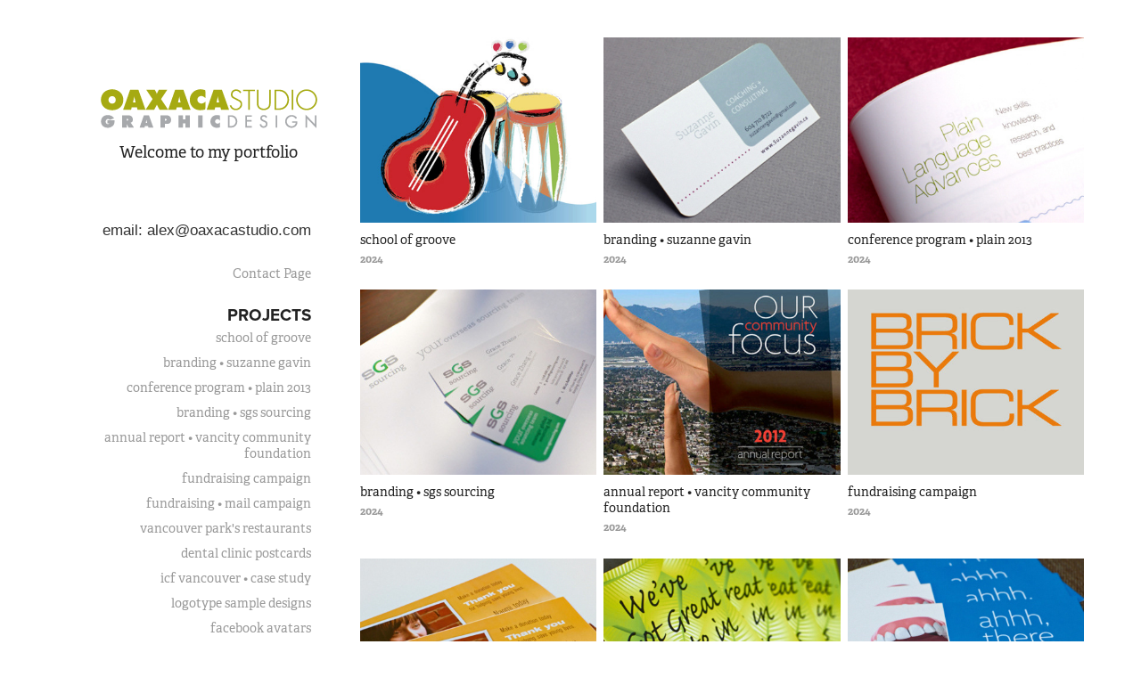

--- FILE ---
content_type: text/html; charset=utf-8
request_url: https://oaxacastudio.com/
body_size: 9329
content:
<!DOCTYPE HTML>
<html lang="en-US">
<head>
  <meta charset="UTF-8" />
  <meta name="viewport" content="width=device-width, initial-scale=1" />
      <meta name="keywords"  content="Branding. Annual Report.,Fundraising Campaign design,Postcard design,Mexican Art,Stationery,Stationary" />
      <meta name="description"  content="Graphic designer located in Vancouver, British Columbia, Canada. Print design. Store Signs, Sign Systems, Interior Signs. Brand Identity. Brochures. Web assets design. Web banner design. Logotype design. Poster design. Business Report design. Editorial design. Print ads. Web ads. Online ads. Social media ads. Print Production. CMYK design specialist. Business Card design. Collateral Materials design. Stationery design" />
      <meta name="twitter:card"  content="summary_large_image" />
      <meta name="twitter:site"  content="@AdobePortfolio" />
      <meta  property="og:title" content="Alex Gonzalez" />
      <meta  property="og:description" content="Graphic designer located in Vancouver, British Columbia, Canada. Print design. Store Signs, Sign Systems, Interior Signs. Brand Identity. Brochures. Web assets design. Web banner design. Logotype design. Poster design. Business Report design. Editorial design. Print ads. Web ads. Online ads. Social media ads. Print Production. CMYK design specialist. Business Card design. Collateral Materials design. Stationery design" />
      <meta  property="og:image" content="https://cdn.myportfolio.com/f43cb77a8d3b65cebef0e702b8403cf3/58f659a596a89fb2cca6f9879222fa62ff051ded17a9325662b2659eba39b8b1473e46f7c7fbb956_car_202x158.jpg?h=92dc42431c2c811644d4f2ff45bb89b3&amp;url=aHR0cHM6Ly9taXItczMtY2RuLWNmLmJlaGFuY2UubmV0L3Byb2plY3RzL29yaWdpbmFsLzExNTUzMzg5LjU0ODE4ZGNjYTY1ZTAuanBn" />
      <link rel="icon" href="[data-uri]"  />
      <link rel="stylesheet" href="/dist/css/main.css" type="text/css" />
      <link rel="stylesheet" href="https://cdn.myportfolio.com/f43cb77a8d3b65cebef0e702b8403cf3/5306d202bf8b1c1b61441836a95906141734571997.css?h=8a6d580a371baa2bb7a743b5b386c94a" type="text/css" />
    <link rel="canonical" href="https://oaxacastudio.com/projects" />
      <title>Alex Gonzalez</title>
    <script type="text/javascript" src="//use.typekit.net/ik/[base64].js?cb=35f77bfb8b50944859ea3d3804e7194e7a3173fb" async onload="
    try {
      window.Typekit.load();
    } catch (e) {
      console.warn('Typekit not loaded.');
    }
    "></script>
</head>
  <body class="transition-enabled">  <div class='page-background-video page-background-video-with-panel'>
  </div>
  <div class="js-responsive-nav">
    <div class="responsive-nav has-social">
      <div class="close-responsive-click-area js-close-responsive-nav">
        <div class="close-responsive-button"></div>
      </div>
          <nav data-hover-hint="nav">
      <div class="link-title">
        <a href="mailto:alex@oaxacastudio.com" target="_blank">email: alex@oaxacastudio.com</a>
      </div>
      <div class="page-title">
        <a href="/contact-page" >Contact Page</a>
      </div>
              <ul class="group">
                  <li class="gallery-title"><a href="/projects" class="active" >Projects</a></li>
            <li class="project-title"><a href="/school-of-groove"  >school of groove</a></li>
            <li class="project-title"><a href="/branding-suzanne-gavin"  >branding • suzanne gavin</a></li>
            <li class="project-title"><a href="/conference-program-plain-2013"  >conference program • plain 2013</a></li>
            <li class="project-title"><a href="/branding-sgs-sourcing"  >branding • sgs sourcing</a></li>
            <li class="project-title"><a href="/annual-report-vancity-community-foundation"  >annual report • vancity community foundation</a></li>
            <li class="project-title"><a href="/fundraising-campaign"  >fundraising campaign</a></li>
            <li class="project-title"><a href="/fundraising-mail-campaign"  >fundraising • mail campaign</a></li>
            <li class="project-title"><a href="/vancouver-parks-restaurants"  >vancouver park's restaurants</a></li>
            <li class="project-title"><a href="/dental-clinic-postcards"  >dental clinic postcards</a></li>
            <li class="project-title"><a href="/icf-vancouver-case-study"  >icf vancouver • case study</a></li>
            <li class="project-title"><a href="/logotype-sample-designs"  >logotype sample designs</a></li>
            <li class="project-title"><a href="/facebook-avatars"  >facebook avatars</a></li>
            <li class="project-title"><a href="/portraits-of-mxico"  >portraits of méxico</a></li>
            <li class="project-title"><a href="/mexico-traditions-and-contradictions"  >mexico • traditions and contradictions</a></li>
            <li class="project-title"><a href="/autumn-dormant-foliage"  >autumn • dormant foliage</a></li>
              </ul>
              <div class="social pf-nav-social" data-hover-hint="navSocialIcons">
                <ul>
                </ul>
              </div>
          </nav>
    </div>
  </div>
  <div class="site-wrap cfix js-site-wrap">
    <div class="site-container">
      <div class="site-content e2e-site-content">
        <div class="sidebar-content">
          <header class="site-header">
              <div class="logo-wrap" data-hover-hint="logo">
                    <div class="logo e2e-site-logo-text logo-image  ">
    <a href="/projects" class="image-normal image-link">
      <img src="https://cdn.myportfolio.com/f43cb77a8d3b65cebef0e702b8403cf3/863fda45-2be8-4331-87ac-e8722b8c2f74_rwc_0x0x286x86x4096.gif?h=5a60f36421679a33978417ab070dfd30" alt="Alex Gonzalez">
    </a>
</div>
<div class="logo-secondary logo-secondary-text ">
    <span class="preserve-whitespace">Welcome to my portfolio</span>
</div>

              </div>
  <div class="hamburger-click-area js-hamburger">
    <div class="hamburger">
      <i></i>
      <i></i>
      <i></i>
    </div>
  </div>
          </header>
              <nav data-hover-hint="nav">
      <div class="link-title">
        <a href="mailto:alex@oaxacastudio.com" target="_blank">email: alex@oaxacastudio.com</a>
      </div>
      <div class="page-title">
        <a href="/contact-page" >Contact Page</a>
      </div>
              <ul class="group">
                  <li class="gallery-title"><a href="/projects" class="active" >Projects</a></li>
            <li class="project-title"><a href="/school-of-groove"  >school of groove</a></li>
            <li class="project-title"><a href="/branding-suzanne-gavin"  >branding • suzanne gavin</a></li>
            <li class="project-title"><a href="/conference-program-plain-2013"  >conference program • plain 2013</a></li>
            <li class="project-title"><a href="/branding-sgs-sourcing"  >branding • sgs sourcing</a></li>
            <li class="project-title"><a href="/annual-report-vancity-community-foundation"  >annual report • vancity community foundation</a></li>
            <li class="project-title"><a href="/fundraising-campaign"  >fundraising campaign</a></li>
            <li class="project-title"><a href="/fundraising-mail-campaign"  >fundraising • mail campaign</a></li>
            <li class="project-title"><a href="/vancouver-parks-restaurants"  >vancouver park's restaurants</a></li>
            <li class="project-title"><a href="/dental-clinic-postcards"  >dental clinic postcards</a></li>
            <li class="project-title"><a href="/icf-vancouver-case-study"  >icf vancouver • case study</a></li>
            <li class="project-title"><a href="/logotype-sample-designs"  >logotype sample designs</a></li>
            <li class="project-title"><a href="/facebook-avatars"  >facebook avatars</a></li>
            <li class="project-title"><a href="/portraits-of-mxico"  >portraits of méxico</a></li>
            <li class="project-title"><a href="/mexico-traditions-and-contradictions"  >mexico • traditions and contradictions</a></li>
            <li class="project-title"><a href="/autumn-dormant-foliage"  >autumn • dormant foliage</a></li>
              </ul>
                  <div class="social pf-nav-social" data-hover-hint="navSocialIcons">
                    <ul>
                    </ul>
                  </div>
              </nav>
        </div>
        <main>
          <section class="project-covers" data-context="page.gallery.covers">
          <a class="project-cover js-project-cover-touch hold-space" href="/school-of-groove" data-context="pages" data-identity="id:p56da0a8d655524318b27436c91685e195a625932f0af7f09fba90" data-hover-hint-id="p56da0a8d655524318b27436c91685e195a625932f0af7f09fba90" data-hover-hint="galleryPageCover">
              <div class="cover-image-wrap">
                <div class="cover-image">
                    <div class="cover cover-normal">

            <img
              class="cover__img js-lazy"
              src="https://cdn.myportfolio.com/f43cb77a8d3b65cebef0e702b8403cf3/58f659a596a89fb2cca6f9879222fa62ff051ded17a9325662b2659eba39b8b1473e46f7c7fbb956_carw_202x158x32.jpg?h=8c1dfc4060e70714a60c5eb310c184bf&amp;url=aHR0cHM6Ly9taXItczMtY2RuLWNmLmJlaGFuY2UubmV0L3Byb2plY3RzL29yaWdpbmFsLzExNTUzMzg5LjU0ODE4ZGNjYTY1ZTAuanBn"
              data-src="https://cdn.myportfolio.com/f43cb77a8d3b65cebef0e702b8403cf3/58f659a596a89fb2cca6f9879222fa62ff051ded17a9325662b2659eba39b8b1473e46f7c7fbb956_car_202x158.jpg?h=92dc42431c2c811644d4f2ff45bb89b3&amp;url=aHR0cHM6Ly9taXItczMtY2RuLWNmLmJlaGFuY2UubmV0L3Byb2plY3RzL29yaWdpbmFsLzExNTUzMzg5LjU0ODE4ZGNjYTY1ZTAuanBn"
              data-srcset="https://cdn.myportfolio.com/f43cb77a8d3b65cebef0e702b8403cf3/58f659a596a89fb2cca6f9879222fa62ff051ded17a9325662b2659eba39b8b1473e46f7c7fbb956_carw_202x158x640.jpg?h=e0c9af45afe52cae90eb554a6cfcc3a2&amp;url=aHR0cHM6Ly9taXItczMtY2RuLWNmLmJlaGFuY2UubmV0L3Byb2plY3RzL29yaWdpbmFsLzExNTUzMzg5LjU0ODE4ZGNjYTY1ZTAuanBn 640w, https://cdn.myportfolio.com/f43cb77a8d3b65cebef0e702b8403cf3/58f659a596a89fb2cca6f9879222fa62ff051ded17a9325662b2659eba39b8b1473e46f7c7fbb956_carw_202x158x1280.jpg?h=6f16f109c3cb6420d5ea37f362404218&amp;url=aHR0cHM6Ly9taXItczMtY2RuLWNmLmJlaGFuY2UubmV0L3Byb2plY3RzL29yaWdpbmFsLzExNTUzMzg5LjU0ODE4ZGNjYTY1ZTAuanBn 1280w, https://cdn.myportfolio.com/f43cb77a8d3b65cebef0e702b8403cf3/58f659a596a89fb2cca6f9879222fa62ff051ded17a9325662b2659eba39b8b1473e46f7c7fbb956_carw_202x158x1366.jpg?h=407a68db54568520190396f1921c30b7&amp;url=aHR0cHM6Ly9taXItczMtY2RuLWNmLmJlaGFuY2UubmV0L3Byb2plY3RzL29yaWdpbmFsLzExNTUzMzg5LjU0ODE4ZGNjYTY1ZTAuanBn 1366w, https://cdn.myportfolio.com/f43cb77a8d3b65cebef0e702b8403cf3/58f659a596a89fb2cca6f9879222fa62ff051ded17a9325662b2659eba39b8b1473e46f7c7fbb956_carw_202x158x1920.jpg?h=5599d67b5e754a35e5406605ac518e20&amp;url=aHR0cHM6Ly9taXItczMtY2RuLWNmLmJlaGFuY2UubmV0L3Byb2plY3RzL29yaWdpbmFsLzExNTUzMzg5LjU0ODE4ZGNjYTY1ZTAuanBn 1920w, https://cdn.myportfolio.com/f43cb77a8d3b65cebef0e702b8403cf3/58f659a596a89fb2cca6f9879222fa62ff051ded17a9325662b2659eba39b8b1473e46f7c7fbb956_carw_202x158x2560.jpg?h=a76a5cbe24ff3b423faa2bf399d8c42c&amp;url=aHR0cHM6Ly9taXItczMtY2RuLWNmLmJlaGFuY2UubmV0L3Byb2plY3RzL29yaWdpbmFsLzExNTUzMzg5LjU0ODE4ZGNjYTY1ZTAuanBn 2560w, https://cdn.myportfolio.com/f43cb77a8d3b65cebef0e702b8403cf3/58f659a596a89fb2cca6f9879222fa62ff051ded17a9325662b2659eba39b8b1473e46f7c7fbb956_carw_202x158x5120.jpg?h=b4625c963cbc7e297481b8494e288630&amp;url=aHR0cHM6Ly9taXItczMtY2RuLWNmLmJlaGFuY2UubmV0L3Byb2plY3RzL29yaWdpbmFsLzExNTUzMzg5LjU0ODE4ZGNjYTY1ZTAuanBn 5120w"
              data-sizes="(max-width: 540px) 100vw, (max-width: 768px) 50vw, calc(1400px / 3)"
            >
                              </div>
                </div>
              </div>
            <div class="details-wrap">
              <div class="details">
                <div class="details-inner">
                    <div class="title preserve-whitespace">school of groove</div>
                    <div class="date">2024</div>
                </div>
              </div>
            </div>
          </a>
          <a class="project-cover js-project-cover-touch hold-space" href="/branding-suzanne-gavin" data-context="pages" data-identity="id:p56da0a8d60b31296ce82889c60cdbfea04db92ec137b785cac5b0" data-hover-hint-id="p56da0a8d60b31296ce82889c60cdbfea04db92ec137b785cac5b0" data-hover-hint="galleryPageCover">
              <div class="cover-image-wrap">
                <div class="cover-image">
                    <div class="cover cover-normal">

            <img
              class="cover__img js-lazy"
              src="https://cdn.myportfolio.com/f43cb77a8d3b65cebef0e702b8403cf3/12095bba76ffd31865a063b3c5612a069b07d1663a962f9795a812438d50f74ed043d183203adac0_carw_202x158x32.jpg?h=f55f5476e45a32d038e538ca07b898d7&amp;url=aHR0cHM6Ly9taXItczMtY2RuLWNmLmJlaGFuY2UubmV0L3Byb2plY3RzL29yaWdpbmFsLzExNTczODAzLjU0ODE5NDhkMjk2Y2MuanBn"
              data-src="https://cdn.myportfolio.com/f43cb77a8d3b65cebef0e702b8403cf3/12095bba76ffd31865a063b3c5612a069b07d1663a962f9795a812438d50f74ed043d183203adac0_car_202x158.jpg?h=151be62fdf270a0df4fe75b08fba08ca&amp;url=aHR0cHM6Ly9taXItczMtY2RuLWNmLmJlaGFuY2UubmV0L3Byb2plY3RzL29yaWdpbmFsLzExNTczODAzLjU0ODE5NDhkMjk2Y2MuanBn"
              data-srcset="https://cdn.myportfolio.com/f43cb77a8d3b65cebef0e702b8403cf3/12095bba76ffd31865a063b3c5612a069b07d1663a962f9795a812438d50f74ed043d183203adac0_carw_202x158x640.jpg?h=c6ffcb0b81d5d82ffadc4f9a4289690d&amp;url=aHR0cHM6Ly9taXItczMtY2RuLWNmLmJlaGFuY2UubmV0L3Byb2plY3RzL29yaWdpbmFsLzExNTczODAzLjU0ODE5NDhkMjk2Y2MuanBn 640w, https://cdn.myportfolio.com/f43cb77a8d3b65cebef0e702b8403cf3/12095bba76ffd31865a063b3c5612a069b07d1663a962f9795a812438d50f74ed043d183203adac0_carw_202x158x1280.jpg?h=acd38547241f5551c13bf924049b3d53&amp;url=aHR0cHM6Ly9taXItczMtY2RuLWNmLmJlaGFuY2UubmV0L3Byb2plY3RzL29yaWdpbmFsLzExNTczODAzLjU0ODE5NDhkMjk2Y2MuanBn 1280w, https://cdn.myportfolio.com/f43cb77a8d3b65cebef0e702b8403cf3/12095bba76ffd31865a063b3c5612a069b07d1663a962f9795a812438d50f74ed043d183203adac0_carw_202x158x1366.jpg?h=fd5605e34995688afd8bc3d92af501f8&amp;url=aHR0cHM6Ly9taXItczMtY2RuLWNmLmJlaGFuY2UubmV0L3Byb2plY3RzL29yaWdpbmFsLzExNTczODAzLjU0ODE5NDhkMjk2Y2MuanBn 1366w, https://cdn.myportfolio.com/f43cb77a8d3b65cebef0e702b8403cf3/12095bba76ffd31865a063b3c5612a069b07d1663a962f9795a812438d50f74ed043d183203adac0_carw_202x158x1920.jpg?h=f3daa1bc7cad27e3d945689ef798de45&amp;url=aHR0cHM6Ly9taXItczMtY2RuLWNmLmJlaGFuY2UubmV0L3Byb2plY3RzL29yaWdpbmFsLzExNTczODAzLjU0ODE5NDhkMjk2Y2MuanBn 1920w, https://cdn.myportfolio.com/f43cb77a8d3b65cebef0e702b8403cf3/12095bba76ffd31865a063b3c5612a069b07d1663a962f9795a812438d50f74ed043d183203adac0_carw_202x158x2560.jpg?h=184e69774e06044ed7cf0f5ed8710c98&amp;url=aHR0cHM6Ly9taXItczMtY2RuLWNmLmJlaGFuY2UubmV0L3Byb2plY3RzL29yaWdpbmFsLzExNTczODAzLjU0ODE5NDhkMjk2Y2MuanBn 2560w, https://cdn.myportfolio.com/f43cb77a8d3b65cebef0e702b8403cf3/12095bba76ffd31865a063b3c5612a069b07d1663a962f9795a812438d50f74ed043d183203adac0_carw_202x158x5120.jpg?h=ba851021bf40b3111a18ba833118ed18&amp;url=aHR0cHM6Ly9taXItczMtY2RuLWNmLmJlaGFuY2UubmV0L3Byb2plY3RzL29yaWdpbmFsLzExNTczODAzLjU0ODE5NDhkMjk2Y2MuanBn 5120w"
              data-sizes="(max-width: 540px) 100vw, (max-width: 768px) 50vw, calc(1400px / 3)"
            >
                              </div>
                </div>
              </div>
            <div class="details-wrap">
              <div class="details">
                <div class="details-inner">
                    <div class="title preserve-whitespace">branding • suzanne gavin</div>
                    <div class="date">2024</div>
                </div>
              </div>
            </div>
          </a>
          <a class="project-cover js-project-cover-touch hold-space" href="/conference-program-plain-2013" data-context="pages" data-identity="id:p56da0a8d5c1e68dcb7ab8a779cc32d176be793a523817d79bacde" data-hover-hint-id="p56da0a8d5c1e68dcb7ab8a779cc32d176be793a523817d79bacde" data-hover-hint="galleryPageCover">
              <div class="cover-image-wrap">
                <div class="cover-image">
                    <div class="cover cover-normal">

            <img
              class="cover__img js-lazy"
              src="https://cdn.myportfolio.com/f43cb77a8d3b65cebef0e702b8403cf3/66521e64d416191a9ae878a269c212b726c08318db2b424654980a45198993ec90c09ecf309a1701_carw_202x158x32.jpg?h=19d1a9c09e89231fe7283c507c47298d&amp;url=aHR0cHM6Ly9taXItczMtY2RuLWNmLmJlaGFuY2UubmV0L3Byb2plY3RzL29yaWdpbmFsLzExNTMyMTkzLjU0ODE4NjFlODI1MzYuanBn"
              data-src="https://cdn.myportfolio.com/f43cb77a8d3b65cebef0e702b8403cf3/66521e64d416191a9ae878a269c212b726c08318db2b424654980a45198993ec90c09ecf309a1701_car_202x158.jpg?h=d3de4752e5c3b9f7f7813f12996bfe2a&amp;url=aHR0cHM6Ly9taXItczMtY2RuLWNmLmJlaGFuY2UubmV0L3Byb2plY3RzL29yaWdpbmFsLzExNTMyMTkzLjU0ODE4NjFlODI1MzYuanBn"
              data-srcset="https://cdn.myportfolio.com/f43cb77a8d3b65cebef0e702b8403cf3/66521e64d416191a9ae878a269c212b726c08318db2b424654980a45198993ec90c09ecf309a1701_carw_202x158x640.jpg?h=19cca7f4d945692b4f98b57b7f5def9e&amp;url=aHR0cHM6Ly9taXItczMtY2RuLWNmLmJlaGFuY2UubmV0L3Byb2plY3RzL29yaWdpbmFsLzExNTMyMTkzLjU0ODE4NjFlODI1MzYuanBn 640w, https://cdn.myportfolio.com/f43cb77a8d3b65cebef0e702b8403cf3/66521e64d416191a9ae878a269c212b726c08318db2b424654980a45198993ec90c09ecf309a1701_carw_202x158x1280.jpg?h=77b4808d88a1bd86a93664d015fc1274&amp;url=aHR0cHM6Ly9taXItczMtY2RuLWNmLmJlaGFuY2UubmV0L3Byb2plY3RzL29yaWdpbmFsLzExNTMyMTkzLjU0ODE4NjFlODI1MzYuanBn 1280w, https://cdn.myportfolio.com/f43cb77a8d3b65cebef0e702b8403cf3/66521e64d416191a9ae878a269c212b726c08318db2b424654980a45198993ec90c09ecf309a1701_carw_202x158x1366.jpg?h=0ceaca560beb982a006d097046d929cb&amp;url=aHR0cHM6Ly9taXItczMtY2RuLWNmLmJlaGFuY2UubmV0L3Byb2plY3RzL29yaWdpbmFsLzExNTMyMTkzLjU0ODE4NjFlODI1MzYuanBn 1366w, https://cdn.myportfolio.com/f43cb77a8d3b65cebef0e702b8403cf3/66521e64d416191a9ae878a269c212b726c08318db2b424654980a45198993ec90c09ecf309a1701_carw_202x158x1920.jpg?h=5aeb52836fcafe21b21aa956cdfbdedf&amp;url=aHR0cHM6Ly9taXItczMtY2RuLWNmLmJlaGFuY2UubmV0L3Byb2plY3RzL29yaWdpbmFsLzExNTMyMTkzLjU0ODE4NjFlODI1MzYuanBn 1920w, https://cdn.myportfolio.com/f43cb77a8d3b65cebef0e702b8403cf3/66521e64d416191a9ae878a269c212b726c08318db2b424654980a45198993ec90c09ecf309a1701_carw_202x158x2560.jpg?h=b461c22c65c073c9dcf101b6abec4536&amp;url=aHR0cHM6Ly9taXItczMtY2RuLWNmLmJlaGFuY2UubmV0L3Byb2plY3RzL29yaWdpbmFsLzExNTMyMTkzLjU0ODE4NjFlODI1MzYuanBn 2560w, https://cdn.myportfolio.com/f43cb77a8d3b65cebef0e702b8403cf3/66521e64d416191a9ae878a269c212b726c08318db2b424654980a45198993ec90c09ecf309a1701_carw_202x158x5120.jpg?h=b954b1b87dd1bdd097c11eff221274e4&amp;url=aHR0cHM6Ly9taXItczMtY2RuLWNmLmJlaGFuY2UubmV0L3Byb2plY3RzL29yaWdpbmFsLzExNTMyMTkzLjU0ODE4NjFlODI1MzYuanBn 5120w"
              data-sizes="(max-width: 540px) 100vw, (max-width: 768px) 50vw, calc(1400px / 3)"
            >
                              </div>
                </div>
              </div>
            <div class="details-wrap">
              <div class="details">
                <div class="details-inner">
                    <div class="title preserve-whitespace">conference program • plain 2013</div>
                    <div class="date">2024</div>
                </div>
              </div>
            </div>
          </a>
          <a class="project-cover js-project-cover-touch hold-space" href="/branding-sgs-sourcing" data-context="pages" data-identity="id:p56da0a8d57987aa81f6dfc492513091cee01a3ce0b16a00b3d131" data-hover-hint-id="p56da0a8d57987aa81f6dfc492513091cee01a3ce0b16a00b3d131" data-hover-hint="galleryPageCover">
              <div class="cover-image-wrap">
                <div class="cover-image">
                    <div class="cover cover-normal">

            <img
              class="cover__img js-lazy"
              src="https://cdn.myportfolio.com/f43cb77a8d3b65cebef0e702b8403cf3/877634f26ebec6ae2b7b689b83d219607d2b0e2755cf11601568c0b98dd06739aaf63f4a0e67565f_carw_202x158x32.jpg?h=c9f609b3863a12fbc4a78a684635da0e&amp;url=aHR0cHM6Ly9taXItczMtY2RuLWNmLmJlaGFuY2UubmV0L3Byb2plY3RzL29yaWdpbmFsLzEwNjAyMzA3LjU0ODAzODhiMTUzMGYuanBn"
              data-src="https://cdn.myportfolio.com/f43cb77a8d3b65cebef0e702b8403cf3/877634f26ebec6ae2b7b689b83d219607d2b0e2755cf11601568c0b98dd06739aaf63f4a0e67565f_car_202x158.jpg?h=ea017d95c7cc4734eb954cb20077bc2d&amp;url=aHR0cHM6Ly9taXItczMtY2RuLWNmLmJlaGFuY2UubmV0L3Byb2plY3RzL29yaWdpbmFsLzEwNjAyMzA3LjU0ODAzODhiMTUzMGYuanBn"
              data-srcset="https://cdn.myportfolio.com/f43cb77a8d3b65cebef0e702b8403cf3/877634f26ebec6ae2b7b689b83d219607d2b0e2755cf11601568c0b98dd06739aaf63f4a0e67565f_carw_202x158x640.jpg?h=da67e82ac6dfeb892cdca029f17891bd&amp;url=aHR0cHM6Ly9taXItczMtY2RuLWNmLmJlaGFuY2UubmV0L3Byb2plY3RzL29yaWdpbmFsLzEwNjAyMzA3LjU0ODAzODhiMTUzMGYuanBn 640w, https://cdn.myportfolio.com/f43cb77a8d3b65cebef0e702b8403cf3/877634f26ebec6ae2b7b689b83d219607d2b0e2755cf11601568c0b98dd06739aaf63f4a0e67565f_carw_202x158x1280.jpg?h=e5d572aba3d0d45c5c4a2fe481f00498&amp;url=aHR0cHM6Ly9taXItczMtY2RuLWNmLmJlaGFuY2UubmV0L3Byb2plY3RzL29yaWdpbmFsLzEwNjAyMzA3LjU0ODAzODhiMTUzMGYuanBn 1280w, https://cdn.myportfolio.com/f43cb77a8d3b65cebef0e702b8403cf3/877634f26ebec6ae2b7b689b83d219607d2b0e2755cf11601568c0b98dd06739aaf63f4a0e67565f_carw_202x158x1366.jpg?h=9d1bf1c96e01bb419db1d5f2b7064d0f&amp;url=aHR0cHM6Ly9taXItczMtY2RuLWNmLmJlaGFuY2UubmV0L3Byb2plY3RzL29yaWdpbmFsLzEwNjAyMzA3LjU0ODAzODhiMTUzMGYuanBn 1366w, https://cdn.myportfolio.com/f43cb77a8d3b65cebef0e702b8403cf3/877634f26ebec6ae2b7b689b83d219607d2b0e2755cf11601568c0b98dd06739aaf63f4a0e67565f_carw_202x158x1920.jpg?h=acc89a59382ac9ff1e174920550a0174&amp;url=aHR0cHM6Ly9taXItczMtY2RuLWNmLmJlaGFuY2UubmV0L3Byb2plY3RzL29yaWdpbmFsLzEwNjAyMzA3LjU0ODAzODhiMTUzMGYuanBn 1920w, https://cdn.myportfolio.com/f43cb77a8d3b65cebef0e702b8403cf3/877634f26ebec6ae2b7b689b83d219607d2b0e2755cf11601568c0b98dd06739aaf63f4a0e67565f_carw_202x158x2560.jpg?h=a0686cee7f774ef3299109e091d3bc88&amp;url=aHR0cHM6Ly9taXItczMtY2RuLWNmLmJlaGFuY2UubmV0L3Byb2plY3RzL29yaWdpbmFsLzEwNjAyMzA3LjU0ODAzODhiMTUzMGYuanBn 2560w, https://cdn.myportfolio.com/f43cb77a8d3b65cebef0e702b8403cf3/877634f26ebec6ae2b7b689b83d219607d2b0e2755cf11601568c0b98dd06739aaf63f4a0e67565f_carw_202x158x5120.jpg?h=190ee3abe28f4af6dafbe36e577bf8a4&amp;url=aHR0cHM6Ly9taXItczMtY2RuLWNmLmJlaGFuY2UubmV0L3Byb2plY3RzL29yaWdpbmFsLzEwNjAyMzA3LjU0ODAzODhiMTUzMGYuanBn 5120w"
              data-sizes="(max-width: 540px) 100vw, (max-width: 768px) 50vw, calc(1400px / 3)"
            >
                              </div>
                </div>
              </div>
            <div class="details-wrap">
              <div class="details">
                <div class="details-inner">
                    <div class="title preserve-whitespace">branding • sgs sourcing</div>
                    <div class="date">2024</div>
                </div>
              </div>
            </div>
          </a>
          <a class="project-cover js-project-cover-touch hold-space" href="/annual-report-vancity-community-foundation" data-context="pages" data-identity="id:p56da0a8d5321428212d1094675ec24ad08044bc9e7b50ca355523" data-hover-hint-id="p56da0a8d5321428212d1094675ec24ad08044bc9e7b50ca355523" data-hover-hint="galleryPageCover">
              <div class="cover-image-wrap">
                <div class="cover-image">
                    <div class="cover cover-normal">

            <img
              class="cover__img js-lazy"
              src="https://cdn.myportfolio.com/f43cb77a8d3b65cebef0e702b8403cf3/797a412549c66c061b12262f0b2ece84d38e7b691fe2441e8ea1ddad1b979e9571f3d8c42e00996b_carw_202x158x32.jpg?h=a1d358e9dfb47ebde99b508a29ee0a7b&amp;url=aHR0cHM6Ly9taXItczMtY2RuLWNmLmJlaGFuY2UubmV0L3Byb2plY3RzL29yaWdpbmFsLzk0MTk5NTkuNTQ3YzcwYjU1MDNiZi5qcGc="
              data-src="https://cdn.myportfolio.com/f43cb77a8d3b65cebef0e702b8403cf3/797a412549c66c061b12262f0b2ece84d38e7b691fe2441e8ea1ddad1b979e9571f3d8c42e00996b_car_202x158.jpg?h=685919905e8aa3f01937a9353ad87d87&amp;url=aHR0cHM6Ly9taXItczMtY2RuLWNmLmJlaGFuY2UubmV0L3Byb2plY3RzL29yaWdpbmFsLzk0MTk5NTkuNTQ3YzcwYjU1MDNiZi5qcGc="
              data-srcset="https://cdn.myportfolio.com/f43cb77a8d3b65cebef0e702b8403cf3/797a412549c66c061b12262f0b2ece84d38e7b691fe2441e8ea1ddad1b979e9571f3d8c42e00996b_carw_202x158x640.jpg?h=d09d164a196324def2584a7f36703704&amp;url=aHR0cHM6Ly9taXItczMtY2RuLWNmLmJlaGFuY2UubmV0L3Byb2plY3RzL29yaWdpbmFsLzk0MTk5NTkuNTQ3YzcwYjU1MDNiZi5qcGc= 640w, https://cdn.myportfolio.com/f43cb77a8d3b65cebef0e702b8403cf3/797a412549c66c061b12262f0b2ece84d38e7b691fe2441e8ea1ddad1b979e9571f3d8c42e00996b_carw_202x158x1280.jpg?h=f6c0dd8856d82e3f75626df1cffe9ac8&amp;url=aHR0cHM6Ly9taXItczMtY2RuLWNmLmJlaGFuY2UubmV0L3Byb2plY3RzL29yaWdpbmFsLzk0MTk5NTkuNTQ3YzcwYjU1MDNiZi5qcGc= 1280w, https://cdn.myportfolio.com/f43cb77a8d3b65cebef0e702b8403cf3/797a412549c66c061b12262f0b2ece84d38e7b691fe2441e8ea1ddad1b979e9571f3d8c42e00996b_carw_202x158x1366.jpg?h=68e3c0a8307d46fa783d203e045123d9&amp;url=aHR0cHM6Ly9taXItczMtY2RuLWNmLmJlaGFuY2UubmV0L3Byb2plY3RzL29yaWdpbmFsLzk0MTk5NTkuNTQ3YzcwYjU1MDNiZi5qcGc= 1366w, https://cdn.myportfolio.com/f43cb77a8d3b65cebef0e702b8403cf3/797a412549c66c061b12262f0b2ece84d38e7b691fe2441e8ea1ddad1b979e9571f3d8c42e00996b_carw_202x158x1920.jpg?h=aea36b42b6719dc0564e6311f53ace9b&amp;url=aHR0cHM6Ly9taXItczMtY2RuLWNmLmJlaGFuY2UubmV0L3Byb2plY3RzL29yaWdpbmFsLzk0MTk5NTkuNTQ3YzcwYjU1MDNiZi5qcGc= 1920w, https://cdn.myportfolio.com/f43cb77a8d3b65cebef0e702b8403cf3/797a412549c66c061b12262f0b2ece84d38e7b691fe2441e8ea1ddad1b979e9571f3d8c42e00996b_carw_202x158x2560.jpg?h=7fa534e80a417c48f373fd1c9956a7da&amp;url=aHR0cHM6Ly9taXItczMtY2RuLWNmLmJlaGFuY2UubmV0L3Byb2plY3RzL29yaWdpbmFsLzk0MTk5NTkuNTQ3YzcwYjU1MDNiZi5qcGc= 2560w, https://cdn.myportfolio.com/f43cb77a8d3b65cebef0e702b8403cf3/797a412549c66c061b12262f0b2ece84d38e7b691fe2441e8ea1ddad1b979e9571f3d8c42e00996b_carw_202x158x5120.jpg?h=f9b2e33b656cb0f4703e82e40cc2e516&amp;url=aHR0cHM6Ly9taXItczMtY2RuLWNmLmJlaGFuY2UubmV0L3Byb2plY3RzL29yaWdpbmFsLzk0MTk5NTkuNTQ3YzcwYjU1MDNiZi5qcGc= 5120w"
              data-sizes="(max-width: 540px) 100vw, (max-width: 768px) 50vw, calc(1400px / 3)"
            >
                              </div>
                </div>
              </div>
            <div class="details-wrap">
              <div class="details">
                <div class="details-inner">
                    <div class="title preserve-whitespace">annual report • vancity community foundation</div>
                    <div class="date">2024</div>
                </div>
              </div>
            </div>
          </a>
          <a class="project-cover js-project-cover-touch hold-space" href="/fundraising-campaign" data-context="pages" data-identity="id:p56da0a8d4eb9d31d1d116b2b4e2cdca9de26844a28f5934a02f77" data-hover-hint-id="p56da0a8d4eb9d31d1d116b2b4e2cdca9de26844a28f5934a02f77" data-hover-hint="galleryPageCover">
              <div class="cover-image-wrap">
                <div class="cover-image">
                    <div class="cover cover-normal">

            <img
              class="cover__img js-lazy"
              src="https://cdn.myportfolio.com/f43cb77a8d3b65cebef0e702b8403cf3/853cb525dc4dbbb921a3c66461f6a5e3d73a3a824ce36f33638a613b16a045d1e7ad148618ffbd97_carw_202x158x32.jpg?h=a21e13fef24f9e0662182cc8f701adef&amp;url=aHR0cHM6Ly9taXItczMtY2RuLWNmLmJlaGFuY2UubmV0L3Byb2plY3RzL29yaWdpbmFsLzc3NjAwMDMuNTQ3M2E4NGE1N2YzNy5qcGc="
              data-src="https://cdn.myportfolio.com/f43cb77a8d3b65cebef0e702b8403cf3/853cb525dc4dbbb921a3c66461f6a5e3d73a3a824ce36f33638a613b16a045d1e7ad148618ffbd97_car_202x158.jpg?h=00b275a96af0ffd68b0976a87e32b0e4&amp;url=aHR0cHM6Ly9taXItczMtY2RuLWNmLmJlaGFuY2UubmV0L3Byb2plY3RzL29yaWdpbmFsLzc3NjAwMDMuNTQ3M2E4NGE1N2YzNy5qcGc="
              data-srcset="https://cdn.myportfolio.com/f43cb77a8d3b65cebef0e702b8403cf3/853cb525dc4dbbb921a3c66461f6a5e3d73a3a824ce36f33638a613b16a045d1e7ad148618ffbd97_carw_202x158x640.jpg?h=40943a82c18da81305b396402c25e5b8&amp;url=aHR0cHM6Ly9taXItczMtY2RuLWNmLmJlaGFuY2UubmV0L3Byb2plY3RzL29yaWdpbmFsLzc3NjAwMDMuNTQ3M2E4NGE1N2YzNy5qcGc= 640w, https://cdn.myportfolio.com/f43cb77a8d3b65cebef0e702b8403cf3/853cb525dc4dbbb921a3c66461f6a5e3d73a3a824ce36f33638a613b16a045d1e7ad148618ffbd97_carw_202x158x1280.jpg?h=d3d8501d915530d5f4990785e0ae2c51&amp;url=aHR0cHM6Ly9taXItczMtY2RuLWNmLmJlaGFuY2UubmV0L3Byb2plY3RzL29yaWdpbmFsLzc3NjAwMDMuNTQ3M2E4NGE1N2YzNy5qcGc= 1280w, https://cdn.myportfolio.com/f43cb77a8d3b65cebef0e702b8403cf3/853cb525dc4dbbb921a3c66461f6a5e3d73a3a824ce36f33638a613b16a045d1e7ad148618ffbd97_carw_202x158x1366.jpg?h=23de5b25ef5d842b9d5534caac9e075b&amp;url=aHR0cHM6Ly9taXItczMtY2RuLWNmLmJlaGFuY2UubmV0L3Byb2plY3RzL29yaWdpbmFsLzc3NjAwMDMuNTQ3M2E4NGE1N2YzNy5qcGc= 1366w, https://cdn.myportfolio.com/f43cb77a8d3b65cebef0e702b8403cf3/853cb525dc4dbbb921a3c66461f6a5e3d73a3a824ce36f33638a613b16a045d1e7ad148618ffbd97_carw_202x158x1920.jpg?h=4fa5f4c5a0ab160c87f194408b33cadb&amp;url=aHR0cHM6Ly9taXItczMtY2RuLWNmLmJlaGFuY2UubmV0L3Byb2plY3RzL29yaWdpbmFsLzc3NjAwMDMuNTQ3M2E4NGE1N2YzNy5qcGc= 1920w, https://cdn.myportfolio.com/f43cb77a8d3b65cebef0e702b8403cf3/853cb525dc4dbbb921a3c66461f6a5e3d73a3a824ce36f33638a613b16a045d1e7ad148618ffbd97_carw_202x158x2560.jpg?h=0f02f9e82aa6a057600fa1c131a8f21c&amp;url=aHR0cHM6Ly9taXItczMtY2RuLWNmLmJlaGFuY2UubmV0L3Byb2plY3RzL29yaWdpbmFsLzc3NjAwMDMuNTQ3M2E4NGE1N2YzNy5qcGc= 2560w, https://cdn.myportfolio.com/f43cb77a8d3b65cebef0e702b8403cf3/853cb525dc4dbbb921a3c66461f6a5e3d73a3a824ce36f33638a613b16a045d1e7ad148618ffbd97_carw_202x158x5120.jpg?h=ba65abfe8b59ad37d6e6496055caa1a8&amp;url=aHR0cHM6Ly9taXItczMtY2RuLWNmLmJlaGFuY2UubmV0L3Byb2plY3RzL29yaWdpbmFsLzc3NjAwMDMuNTQ3M2E4NGE1N2YzNy5qcGc= 5120w"
              data-sizes="(max-width: 540px) 100vw, (max-width: 768px) 50vw, calc(1400px / 3)"
            >
                              </div>
                </div>
              </div>
            <div class="details-wrap">
              <div class="details">
                <div class="details-inner">
                    <div class="title preserve-whitespace">fundraising campaign</div>
                    <div class="date">2024</div>
                </div>
              </div>
            </div>
          </a>
          <a class="project-cover js-project-cover-touch hold-space" href="/fundraising-mail-campaign" data-context="pages" data-identity="id:p56da0a8d4a4b286a4374d8b098f619edcba891042c92f7c68da34" data-hover-hint-id="p56da0a8d4a4b286a4374d8b098f619edcba891042c92f7c68da34" data-hover-hint="galleryPageCover">
              <div class="cover-image-wrap">
                <div class="cover-image">
                    <div class="cover cover-normal">

            <img
              class="cover__img js-lazy"
              src="https://cdn.myportfolio.com/f43cb77a8d3b65cebef0e702b8403cf3/5a9ce7bddd6ebdd497fc3e4fe35531bffec1f6d7afaff65ead066173740d9643627de21ab4628b35_carw_202x158x32.jpg?h=c992583c4903f3d30ff13f84a7902c70&amp;url=aHR0cHM6Ly9taXItczMtY2RuLWNmLmJlaGFuY2UubmV0L3Byb2plY3RzL29yaWdpbmFsLzc1NjQxNDEuNTQ3Mjk5NjUxZmY2Ni5qcGc="
              data-src="https://cdn.myportfolio.com/f43cb77a8d3b65cebef0e702b8403cf3/5a9ce7bddd6ebdd497fc3e4fe35531bffec1f6d7afaff65ead066173740d9643627de21ab4628b35_car_202x158.jpg?h=c3e418cf5eb3ef0f03da179a33e180fe&amp;url=aHR0cHM6Ly9taXItczMtY2RuLWNmLmJlaGFuY2UubmV0L3Byb2plY3RzL29yaWdpbmFsLzc1NjQxNDEuNTQ3Mjk5NjUxZmY2Ni5qcGc="
              data-srcset="https://cdn.myportfolio.com/f43cb77a8d3b65cebef0e702b8403cf3/5a9ce7bddd6ebdd497fc3e4fe35531bffec1f6d7afaff65ead066173740d9643627de21ab4628b35_carw_202x158x640.jpg?h=675263dd855962839ae5fe6ce56b8f73&amp;url=aHR0cHM6Ly9taXItczMtY2RuLWNmLmJlaGFuY2UubmV0L3Byb2plY3RzL29yaWdpbmFsLzc1NjQxNDEuNTQ3Mjk5NjUxZmY2Ni5qcGc= 640w, https://cdn.myportfolio.com/f43cb77a8d3b65cebef0e702b8403cf3/5a9ce7bddd6ebdd497fc3e4fe35531bffec1f6d7afaff65ead066173740d9643627de21ab4628b35_carw_202x158x1280.jpg?h=b180be9e8aebc14bb3ef7dc3a8b0f61a&amp;url=aHR0cHM6Ly9taXItczMtY2RuLWNmLmJlaGFuY2UubmV0L3Byb2plY3RzL29yaWdpbmFsLzc1NjQxNDEuNTQ3Mjk5NjUxZmY2Ni5qcGc= 1280w, https://cdn.myportfolio.com/f43cb77a8d3b65cebef0e702b8403cf3/5a9ce7bddd6ebdd497fc3e4fe35531bffec1f6d7afaff65ead066173740d9643627de21ab4628b35_carw_202x158x1366.jpg?h=e7ef37aeb3c1a16d3aba88cb69315494&amp;url=aHR0cHM6Ly9taXItczMtY2RuLWNmLmJlaGFuY2UubmV0L3Byb2plY3RzL29yaWdpbmFsLzc1NjQxNDEuNTQ3Mjk5NjUxZmY2Ni5qcGc= 1366w, https://cdn.myportfolio.com/f43cb77a8d3b65cebef0e702b8403cf3/5a9ce7bddd6ebdd497fc3e4fe35531bffec1f6d7afaff65ead066173740d9643627de21ab4628b35_carw_202x158x1920.jpg?h=59164bf07229ddc640a5f1c926721f0d&amp;url=aHR0cHM6Ly9taXItczMtY2RuLWNmLmJlaGFuY2UubmV0L3Byb2plY3RzL29yaWdpbmFsLzc1NjQxNDEuNTQ3Mjk5NjUxZmY2Ni5qcGc= 1920w, https://cdn.myportfolio.com/f43cb77a8d3b65cebef0e702b8403cf3/5a9ce7bddd6ebdd497fc3e4fe35531bffec1f6d7afaff65ead066173740d9643627de21ab4628b35_carw_202x158x2560.jpg?h=23a48ab877a8d34696ff8035590e5aeb&amp;url=aHR0cHM6Ly9taXItczMtY2RuLWNmLmJlaGFuY2UubmV0L3Byb2plY3RzL29yaWdpbmFsLzc1NjQxNDEuNTQ3Mjk5NjUxZmY2Ni5qcGc= 2560w, https://cdn.myportfolio.com/f43cb77a8d3b65cebef0e702b8403cf3/5a9ce7bddd6ebdd497fc3e4fe35531bffec1f6d7afaff65ead066173740d9643627de21ab4628b35_carw_202x158x5120.jpg?h=d460f887f551508419393096920802cf&amp;url=aHR0cHM6Ly9taXItczMtY2RuLWNmLmJlaGFuY2UubmV0L3Byb2plY3RzL29yaWdpbmFsLzc1NjQxNDEuNTQ3Mjk5NjUxZmY2Ni5qcGc= 5120w"
              data-sizes="(max-width: 540px) 100vw, (max-width: 768px) 50vw, calc(1400px / 3)"
            >
                              </div>
                </div>
              </div>
            <div class="details-wrap">
              <div class="details">
                <div class="details-inner">
                    <div class="title preserve-whitespace">fundraising • mail campaign</div>
                    <div class="date">2024</div>
                </div>
              </div>
            </div>
          </a>
          <a class="project-cover js-project-cover-touch hold-space" href="/vancouver-parks-restaurants" data-context="pages" data-identity="id:p56da0a8d45dc76945eb3b33c5ae8246fa5ed8459d8a90f6846334" data-hover-hint-id="p56da0a8d45dc76945eb3b33c5ae8246fa5ed8459d8a90f6846334" data-hover-hint="galleryPageCover">
              <div class="cover-image-wrap">
                <div class="cover-image">
                    <div class="cover cover-normal">

            <img
              class="cover__img js-lazy"
              src="https://cdn.myportfolio.com/f43cb77a8d3b65cebef0e702b8403cf3/775a34ecea0b5317aba6bdd8491929b8d8a208a563f1b5987748ddc44d1d1248fb6c55af9913d87a_carw_202x158x32.jpg?h=9f461fe1a535f24ff885d50709ef672b&amp;url=aHR0cHM6Ly9taXItczMtY2RuLWNmLmJlaGFuY2UubmV0L3Byb2plY3RzL29yaWdpbmFsLzc0MDUxNDcuNTQ3MWJlNDY0ZWEzMy5qcGc="
              data-src="https://cdn.myportfolio.com/f43cb77a8d3b65cebef0e702b8403cf3/775a34ecea0b5317aba6bdd8491929b8d8a208a563f1b5987748ddc44d1d1248fb6c55af9913d87a_car_202x158.jpg?h=9581c0251b0977c965f90c8a13d7bf9a&amp;url=aHR0cHM6Ly9taXItczMtY2RuLWNmLmJlaGFuY2UubmV0L3Byb2plY3RzL29yaWdpbmFsLzc0MDUxNDcuNTQ3MWJlNDY0ZWEzMy5qcGc="
              data-srcset="https://cdn.myportfolio.com/f43cb77a8d3b65cebef0e702b8403cf3/775a34ecea0b5317aba6bdd8491929b8d8a208a563f1b5987748ddc44d1d1248fb6c55af9913d87a_carw_202x158x640.jpg?h=50f39d2627f0a9be34c801a3167e79ba&amp;url=aHR0cHM6Ly9taXItczMtY2RuLWNmLmJlaGFuY2UubmV0L3Byb2plY3RzL29yaWdpbmFsLzc0MDUxNDcuNTQ3MWJlNDY0ZWEzMy5qcGc= 640w, https://cdn.myportfolio.com/f43cb77a8d3b65cebef0e702b8403cf3/775a34ecea0b5317aba6bdd8491929b8d8a208a563f1b5987748ddc44d1d1248fb6c55af9913d87a_carw_202x158x1280.jpg?h=6a994710d874cbe55ed821826ee276a6&amp;url=aHR0cHM6Ly9taXItczMtY2RuLWNmLmJlaGFuY2UubmV0L3Byb2plY3RzL29yaWdpbmFsLzc0MDUxNDcuNTQ3MWJlNDY0ZWEzMy5qcGc= 1280w, https://cdn.myportfolio.com/f43cb77a8d3b65cebef0e702b8403cf3/775a34ecea0b5317aba6bdd8491929b8d8a208a563f1b5987748ddc44d1d1248fb6c55af9913d87a_carw_202x158x1366.jpg?h=67043922f120f84ac1f1cec1834988b1&amp;url=aHR0cHM6Ly9taXItczMtY2RuLWNmLmJlaGFuY2UubmV0L3Byb2plY3RzL29yaWdpbmFsLzc0MDUxNDcuNTQ3MWJlNDY0ZWEzMy5qcGc= 1366w, https://cdn.myportfolio.com/f43cb77a8d3b65cebef0e702b8403cf3/775a34ecea0b5317aba6bdd8491929b8d8a208a563f1b5987748ddc44d1d1248fb6c55af9913d87a_carw_202x158x1920.jpg?h=0b85716ae66b63f1f4d5d31d2df935fa&amp;url=aHR0cHM6Ly9taXItczMtY2RuLWNmLmJlaGFuY2UubmV0L3Byb2plY3RzL29yaWdpbmFsLzc0MDUxNDcuNTQ3MWJlNDY0ZWEzMy5qcGc= 1920w, https://cdn.myportfolio.com/f43cb77a8d3b65cebef0e702b8403cf3/775a34ecea0b5317aba6bdd8491929b8d8a208a563f1b5987748ddc44d1d1248fb6c55af9913d87a_carw_202x158x2560.jpg?h=a37980bff4dc745c8a94402bdc206461&amp;url=aHR0cHM6Ly9taXItczMtY2RuLWNmLmJlaGFuY2UubmV0L3Byb2plY3RzL29yaWdpbmFsLzc0MDUxNDcuNTQ3MWJlNDY0ZWEzMy5qcGc= 2560w, https://cdn.myportfolio.com/f43cb77a8d3b65cebef0e702b8403cf3/775a34ecea0b5317aba6bdd8491929b8d8a208a563f1b5987748ddc44d1d1248fb6c55af9913d87a_carw_202x158x5120.jpg?h=30349dd2852dbbc7f10203b60a366ce2&amp;url=aHR0cHM6Ly9taXItczMtY2RuLWNmLmJlaGFuY2UubmV0L3Byb2plY3RzL29yaWdpbmFsLzc0MDUxNDcuNTQ3MWJlNDY0ZWEzMy5qcGc= 5120w"
              data-sizes="(max-width: 540px) 100vw, (max-width: 768px) 50vw, calc(1400px / 3)"
            >
                              </div>
                </div>
              </div>
            <div class="details-wrap">
              <div class="details">
                <div class="details-inner">
                    <div class="title preserve-whitespace">vancouver park's restaurants</div>
                    <div class="date">2024</div>
                </div>
              </div>
            </div>
          </a>
          <a class="project-cover js-project-cover-touch hold-space" href="/dental-clinic-postcards" data-context="pages" data-identity="id:p56da0a8d416f81b0f2fd5c78093ecb6d163ed6e01eb1eab0a9fcc" data-hover-hint-id="p56da0a8d416f81b0f2fd5c78093ecb6d163ed6e01eb1eab0a9fcc" data-hover-hint="galleryPageCover">
              <div class="cover-image-wrap">
                <div class="cover-image">
                    <div class="cover cover-normal">

            <img
              class="cover__img js-lazy"
              src="https://cdn.myportfolio.com/f43cb77a8d3b65cebef0e702b8403cf3/7ce1654d539adafb22b9e6834a96cbdd7ae7c02131af46c4c57d68b281989a2a56b1e8d0ac028169_carw_202x158x32.jpg?h=1028a0a93bec2f2a6564fbc3f05e2049&amp;url=aHR0cHM6Ly9taXItczMtY2RuLWNmLmJlaGFuY2UubmV0L3Byb2plY3RzL29yaWdpbmFsLzc0MDE1MzkuNTQ3MWI5NTQ3M2VlOC5qcGc="
              data-src="https://cdn.myportfolio.com/f43cb77a8d3b65cebef0e702b8403cf3/7ce1654d539adafb22b9e6834a96cbdd7ae7c02131af46c4c57d68b281989a2a56b1e8d0ac028169_car_202x158.jpg?h=aa1cce7c34ea2b8dc96e5eebde564294&amp;url=aHR0cHM6Ly9taXItczMtY2RuLWNmLmJlaGFuY2UubmV0L3Byb2plY3RzL29yaWdpbmFsLzc0MDE1MzkuNTQ3MWI5NTQ3M2VlOC5qcGc="
              data-srcset="https://cdn.myportfolio.com/f43cb77a8d3b65cebef0e702b8403cf3/7ce1654d539adafb22b9e6834a96cbdd7ae7c02131af46c4c57d68b281989a2a56b1e8d0ac028169_carw_202x158x640.jpg?h=cbbffd9c23ec44dfdc929ba7e351945e&amp;url=aHR0cHM6Ly9taXItczMtY2RuLWNmLmJlaGFuY2UubmV0L3Byb2plY3RzL29yaWdpbmFsLzc0MDE1MzkuNTQ3MWI5NTQ3M2VlOC5qcGc= 640w, https://cdn.myportfolio.com/f43cb77a8d3b65cebef0e702b8403cf3/7ce1654d539adafb22b9e6834a96cbdd7ae7c02131af46c4c57d68b281989a2a56b1e8d0ac028169_carw_202x158x1280.jpg?h=c6aba4a5282718dceea24be3fd73b27e&amp;url=aHR0cHM6Ly9taXItczMtY2RuLWNmLmJlaGFuY2UubmV0L3Byb2plY3RzL29yaWdpbmFsLzc0MDE1MzkuNTQ3MWI5NTQ3M2VlOC5qcGc= 1280w, https://cdn.myportfolio.com/f43cb77a8d3b65cebef0e702b8403cf3/7ce1654d539adafb22b9e6834a96cbdd7ae7c02131af46c4c57d68b281989a2a56b1e8d0ac028169_carw_202x158x1366.jpg?h=ec7686c26e6330ccd6d59e2bf9e8a94f&amp;url=aHR0cHM6Ly9taXItczMtY2RuLWNmLmJlaGFuY2UubmV0L3Byb2plY3RzL29yaWdpbmFsLzc0MDE1MzkuNTQ3MWI5NTQ3M2VlOC5qcGc= 1366w, https://cdn.myportfolio.com/f43cb77a8d3b65cebef0e702b8403cf3/7ce1654d539adafb22b9e6834a96cbdd7ae7c02131af46c4c57d68b281989a2a56b1e8d0ac028169_carw_202x158x1920.jpg?h=d4513708117faa1669e9a296a0f5b9bc&amp;url=aHR0cHM6Ly9taXItczMtY2RuLWNmLmJlaGFuY2UubmV0L3Byb2plY3RzL29yaWdpbmFsLzc0MDE1MzkuNTQ3MWI5NTQ3M2VlOC5qcGc= 1920w, https://cdn.myportfolio.com/f43cb77a8d3b65cebef0e702b8403cf3/7ce1654d539adafb22b9e6834a96cbdd7ae7c02131af46c4c57d68b281989a2a56b1e8d0ac028169_carw_202x158x2560.jpg?h=77700aacee0dadab72e3eee367bb2996&amp;url=aHR0cHM6Ly9taXItczMtY2RuLWNmLmJlaGFuY2UubmV0L3Byb2plY3RzL29yaWdpbmFsLzc0MDE1MzkuNTQ3MWI5NTQ3M2VlOC5qcGc= 2560w, https://cdn.myportfolio.com/f43cb77a8d3b65cebef0e702b8403cf3/7ce1654d539adafb22b9e6834a96cbdd7ae7c02131af46c4c57d68b281989a2a56b1e8d0ac028169_carw_202x158x5120.jpg?h=f32fd0d98ee73768f7f570f53791859e&amp;url=aHR0cHM6Ly9taXItczMtY2RuLWNmLmJlaGFuY2UubmV0L3Byb2plY3RzL29yaWdpbmFsLzc0MDE1MzkuNTQ3MWI5NTQ3M2VlOC5qcGc= 5120w"
              data-sizes="(max-width: 540px) 100vw, (max-width: 768px) 50vw, calc(1400px / 3)"
            >
                              </div>
                </div>
              </div>
            <div class="details-wrap">
              <div class="details">
                <div class="details-inner">
                    <div class="title preserve-whitespace">dental clinic postcards</div>
                    <div class="date">2024</div>
                </div>
              </div>
            </div>
          </a>
          <a class="project-cover js-project-cover-touch hold-space" href="/icf-vancouver-case-study" data-context="pages" data-identity="id:p56da0a8d3d163669900d54f64979376c5c3a7ce5055f13c1e92e9" data-hover-hint-id="p56da0a8d3d163669900d54f64979376c5c3a7ce5055f13c1e92e9" data-hover-hint="galleryPageCover">
              <div class="cover-image-wrap">
                <div class="cover-image">
                    <div class="cover cover-normal">

            <img
              class="cover__img js-lazy"
              src="https://cdn.myportfolio.com/f43cb77a8d3b65cebef0e702b8403cf3/475bca064c48c1407b424168f4647c55ca9824fbb92e2f7ff76a8f8d86064391e8260e58aec1da44_carw_202x158x32.jpg?h=b15fbd500fb8156dfdb1f51ea2fe3f80&amp;url=aHR0cHM6Ly9taXItczMtY2RuLWNmLmJlaGFuY2UubmV0L3Byb2plY3RzL29yaWdpbmFsLzczMzE4MzcuNTRiMDlhMDRjN2JiMS5qcGc="
              data-src="https://cdn.myportfolio.com/f43cb77a8d3b65cebef0e702b8403cf3/475bca064c48c1407b424168f4647c55ca9824fbb92e2f7ff76a8f8d86064391e8260e58aec1da44_car_202x158.jpg?h=1e6dd7df192eb2caa237159df158071e&amp;url=aHR0cHM6Ly9taXItczMtY2RuLWNmLmJlaGFuY2UubmV0L3Byb2plY3RzL29yaWdpbmFsLzczMzE4MzcuNTRiMDlhMDRjN2JiMS5qcGc="
              data-srcset="https://cdn.myportfolio.com/f43cb77a8d3b65cebef0e702b8403cf3/475bca064c48c1407b424168f4647c55ca9824fbb92e2f7ff76a8f8d86064391e8260e58aec1da44_carw_202x158x640.jpg?h=2d3ee36a0a031720cd8ef285108d29ff&amp;url=aHR0cHM6Ly9taXItczMtY2RuLWNmLmJlaGFuY2UubmV0L3Byb2plY3RzL29yaWdpbmFsLzczMzE4MzcuNTRiMDlhMDRjN2JiMS5qcGc= 640w, https://cdn.myportfolio.com/f43cb77a8d3b65cebef0e702b8403cf3/475bca064c48c1407b424168f4647c55ca9824fbb92e2f7ff76a8f8d86064391e8260e58aec1da44_carw_202x158x1280.jpg?h=e0e4cef564e2c1bad257e52272df5aa7&amp;url=aHR0cHM6Ly9taXItczMtY2RuLWNmLmJlaGFuY2UubmV0L3Byb2plY3RzL29yaWdpbmFsLzczMzE4MzcuNTRiMDlhMDRjN2JiMS5qcGc= 1280w, https://cdn.myportfolio.com/f43cb77a8d3b65cebef0e702b8403cf3/475bca064c48c1407b424168f4647c55ca9824fbb92e2f7ff76a8f8d86064391e8260e58aec1da44_carw_202x158x1366.jpg?h=d0755d2393c34b954f4fb1a7b79f8a66&amp;url=aHR0cHM6Ly9taXItczMtY2RuLWNmLmJlaGFuY2UubmV0L3Byb2plY3RzL29yaWdpbmFsLzczMzE4MzcuNTRiMDlhMDRjN2JiMS5qcGc= 1366w, https://cdn.myportfolio.com/f43cb77a8d3b65cebef0e702b8403cf3/475bca064c48c1407b424168f4647c55ca9824fbb92e2f7ff76a8f8d86064391e8260e58aec1da44_carw_202x158x1920.jpg?h=ef87236af9f70589601a4ab441655881&amp;url=aHR0cHM6Ly9taXItczMtY2RuLWNmLmJlaGFuY2UubmV0L3Byb2plY3RzL29yaWdpbmFsLzczMzE4MzcuNTRiMDlhMDRjN2JiMS5qcGc= 1920w, https://cdn.myportfolio.com/f43cb77a8d3b65cebef0e702b8403cf3/475bca064c48c1407b424168f4647c55ca9824fbb92e2f7ff76a8f8d86064391e8260e58aec1da44_carw_202x158x2560.jpg?h=bd1f6c66e5b506fe9a0eede68eb4fae2&amp;url=aHR0cHM6Ly9taXItczMtY2RuLWNmLmJlaGFuY2UubmV0L3Byb2plY3RzL29yaWdpbmFsLzczMzE4MzcuNTRiMDlhMDRjN2JiMS5qcGc= 2560w, https://cdn.myportfolio.com/f43cb77a8d3b65cebef0e702b8403cf3/475bca064c48c1407b424168f4647c55ca9824fbb92e2f7ff76a8f8d86064391e8260e58aec1da44_carw_202x158x5120.jpg?h=1db95d2ccf4e828685f155e53d3a3bf2&amp;url=aHR0cHM6Ly9taXItczMtY2RuLWNmLmJlaGFuY2UubmV0L3Byb2plY3RzL29yaWdpbmFsLzczMzE4MzcuNTRiMDlhMDRjN2JiMS5qcGc= 5120w"
              data-sizes="(max-width: 540px) 100vw, (max-width: 768px) 50vw, calc(1400px / 3)"
            >
                              </div>
                </div>
              </div>
            <div class="details-wrap">
              <div class="details">
                <div class="details-inner">
                    <div class="title preserve-whitespace">icf vancouver • case study</div>
                    <div class="date">2024</div>
                </div>
              </div>
            </div>
          </a>
          <a class="project-cover js-project-cover-touch hold-space" href="/logotype-sample-designs" data-context="pages" data-identity="id:p56da0a8d38dc0321097aa99cefd792acc893740eb07c71be70e43" data-hover-hint-id="p56da0a8d38dc0321097aa99cefd792acc893740eb07c71be70e43" data-hover-hint="galleryPageCover">
              <div class="cover-image-wrap">
                <div class="cover-image">
                    <div class="cover cover-normal">

            <img
              class="cover__img js-lazy"
              src="https://cdn.myportfolio.com/f43cb77a8d3b65cebef0e702b8403cf3/f4c9a0454a3a4bc02f2dcadc3674cc89f295d10444ee6300304d3d5ede18993c150b1e6024b6e522_carw_202x158x32.png?h=a91a78c67e32c198bfd956acdfc83f40&amp;url=aHR0cHM6Ly9taXItczMtY2RuLWNmLmJlaGFuY2UubmV0L3Byb2plY3RzL29yaWdpbmFsLzY4MTUzMjUuNTQ2ZTkzZmZkZTcyMy5wbmc="
              data-src="https://cdn.myportfolio.com/f43cb77a8d3b65cebef0e702b8403cf3/f4c9a0454a3a4bc02f2dcadc3674cc89f295d10444ee6300304d3d5ede18993c150b1e6024b6e522_car_202x158.png?h=4fbaaee7009999dad00c185ef71b3a68&amp;url=aHR0cHM6Ly9taXItczMtY2RuLWNmLmJlaGFuY2UubmV0L3Byb2plY3RzL29yaWdpbmFsLzY4MTUzMjUuNTQ2ZTkzZmZkZTcyMy5wbmc="
              data-srcset="https://cdn.myportfolio.com/f43cb77a8d3b65cebef0e702b8403cf3/f4c9a0454a3a4bc02f2dcadc3674cc89f295d10444ee6300304d3d5ede18993c150b1e6024b6e522_carw_202x158x640.png?h=a012b8a7de90dacdf2b7560b536a7096&amp;url=aHR0cHM6Ly9taXItczMtY2RuLWNmLmJlaGFuY2UubmV0L3Byb2plY3RzL29yaWdpbmFsLzY4MTUzMjUuNTQ2ZTkzZmZkZTcyMy5wbmc= 640w, https://cdn.myportfolio.com/f43cb77a8d3b65cebef0e702b8403cf3/f4c9a0454a3a4bc02f2dcadc3674cc89f295d10444ee6300304d3d5ede18993c150b1e6024b6e522_carw_202x158x1280.png?h=61b2b43d43ff7a00d12463b52d5d6cfc&amp;url=aHR0cHM6Ly9taXItczMtY2RuLWNmLmJlaGFuY2UubmV0L3Byb2plY3RzL29yaWdpbmFsLzY4MTUzMjUuNTQ2ZTkzZmZkZTcyMy5wbmc= 1280w, https://cdn.myportfolio.com/f43cb77a8d3b65cebef0e702b8403cf3/f4c9a0454a3a4bc02f2dcadc3674cc89f295d10444ee6300304d3d5ede18993c150b1e6024b6e522_carw_202x158x1366.png?h=b255673d312d9fcbe162c7eec8b7b616&amp;url=aHR0cHM6Ly9taXItczMtY2RuLWNmLmJlaGFuY2UubmV0L3Byb2plY3RzL29yaWdpbmFsLzY4MTUzMjUuNTQ2ZTkzZmZkZTcyMy5wbmc= 1366w, https://cdn.myportfolio.com/f43cb77a8d3b65cebef0e702b8403cf3/f4c9a0454a3a4bc02f2dcadc3674cc89f295d10444ee6300304d3d5ede18993c150b1e6024b6e522_carw_202x158x1920.png?h=ae92e9cc1d29d3968597cf2c319dace1&amp;url=aHR0cHM6Ly9taXItczMtY2RuLWNmLmJlaGFuY2UubmV0L3Byb2plY3RzL29yaWdpbmFsLzY4MTUzMjUuNTQ2ZTkzZmZkZTcyMy5wbmc= 1920w, https://cdn.myportfolio.com/f43cb77a8d3b65cebef0e702b8403cf3/f4c9a0454a3a4bc02f2dcadc3674cc89f295d10444ee6300304d3d5ede18993c150b1e6024b6e522_carw_202x158x2560.png?h=e706200c1cabfb1968801dc764edf6ad&amp;url=aHR0cHM6Ly9taXItczMtY2RuLWNmLmJlaGFuY2UubmV0L3Byb2plY3RzL29yaWdpbmFsLzY4MTUzMjUuNTQ2ZTkzZmZkZTcyMy5wbmc= 2560w, https://cdn.myportfolio.com/f43cb77a8d3b65cebef0e702b8403cf3/f4c9a0454a3a4bc02f2dcadc3674cc89f295d10444ee6300304d3d5ede18993c150b1e6024b6e522_carw_202x158x5120.png?h=6d1b3528a6a9ea015541c831fe895e90&amp;url=aHR0cHM6Ly9taXItczMtY2RuLWNmLmJlaGFuY2UubmV0L3Byb2plY3RzL29yaWdpbmFsLzY4MTUzMjUuNTQ2ZTkzZmZkZTcyMy5wbmc= 5120w"
              data-sizes="(max-width: 540px) 100vw, (max-width: 768px) 50vw, calc(1400px / 3)"
            >
                              </div>
                </div>
              </div>
            <div class="details-wrap">
              <div class="details">
                <div class="details-inner">
                    <div class="title preserve-whitespace">logotype sample designs</div>
                    <div class="date">2024</div>
                </div>
              </div>
            </div>
          </a>
          <a class="project-cover js-project-cover-touch hold-space" href="/facebook-avatars" data-context="pages" data-identity="id:p56da0a8d3495434073cfab5d7a826ad5875dd7b566fbf0a9eeb9a" data-hover-hint-id="p56da0a8d3495434073cfab5d7a826ad5875dd7b566fbf0a9eeb9a" data-hover-hint="galleryPageCover">
              <div class="cover-image-wrap">
                <div class="cover-image">
                    <div class="cover cover-normal">

            <img
              class="cover__img js-lazy"
              src="https://cdn.myportfolio.com/f43cb77a8d3b65cebef0e702b8403cf3/f60d1df080f3c52817dbcd8179ed6a75f60cc874edd56ba36e90e0c78fff182033fb78aa628c0d86_carw_202x158x32.png?h=1cf387ea0ea0c880b06a5083afbf4df9&amp;url=aHR0cHM6Ly9taXItczMtY2RuLWNmLmJlaGFuY2UubmV0L3Byb2plY3RzL29yaWdpbmFsLzQzMTYxNDcuNTQ2MTgyMzRkZGNiZi5wbmc="
              data-src="https://cdn.myportfolio.com/f43cb77a8d3b65cebef0e702b8403cf3/f60d1df080f3c52817dbcd8179ed6a75f60cc874edd56ba36e90e0c78fff182033fb78aa628c0d86_car_202x158.png?h=1840ec39283174720fb46149e8048d7e&amp;url=aHR0cHM6Ly9taXItczMtY2RuLWNmLmJlaGFuY2UubmV0L3Byb2plY3RzL29yaWdpbmFsLzQzMTYxNDcuNTQ2MTgyMzRkZGNiZi5wbmc="
              data-srcset="https://cdn.myportfolio.com/f43cb77a8d3b65cebef0e702b8403cf3/f60d1df080f3c52817dbcd8179ed6a75f60cc874edd56ba36e90e0c78fff182033fb78aa628c0d86_carw_202x158x640.png?h=cffbaad3dfcfafc9fed95cbb1434b2cf&amp;url=aHR0cHM6Ly9taXItczMtY2RuLWNmLmJlaGFuY2UubmV0L3Byb2plY3RzL29yaWdpbmFsLzQzMTYxNDcuNTQ2MTgyMzRkZGNiZi5wbmc= 640w, https://cdn.myportfolio.com/f43cb77a8d3b65cebef0e702b8403cf3/f60d1df080f3c52817dbcd8179ed6a75f60cc874edd56ba36e90e0c78fff182033fb78aa628c0d86_carw_202x158x1280.png?h=f72677f33cd411708faf0e81c7319ee6&amp;url=aHR0cHM6Ly9taXItczMtY2RuLWNmLmJlaGFuY2UubmV0L3Byb2plY3RzL29yaWdpbmFsLzQzMTYxNDcuNTQ2MTgyMzRkZGNiZi5wbmc= 1280w, https://cdn.myportfolio.com/f43cb77a8d3b65cebef0e702b8403cf3/f60d1df080f3c52817dbcd8179ed6a75f60cc874edd56ba36e90e0c78fff182033fb78aa628c0d86_carw_202x158x1366.png?h=906a72ead63b7d92f31615c9cb4a97bc&amp;url=aHR0cHM6Ly9taXItczMtY2RuLWNmLmJlaGFuY2UubmV0L3Byb2plY3RzL29yaWdpbmFsLzQzMTYxNDcuNTQ2MTgyMzRkZGNiZi5wbmc= 1366w, https://cdn.myportfolio.com/f43cb77a8d3b65cebef0e702b8403cf3/f60d1df080f3c52817dbcd8179ed6a75f60cc874edd56ba36e90e0c78fff182033fb78aa628c0d86_carw_202x158x1920.png?h=bb080dfaf297aaf8aa1aac0df39fde29&amp;url=aHR0cHM6Ly9taXItczMtY2RuLWNmLmJlaGFuY2UubmV0L3Byb2plY3RzL29yaWdpbmFsLzQzMTYxNDcuNTQ2MTgyMzRkZGNiZi5wbmc= 1920w, https://cdn.myportfolio.com/f43cb77a8d3b65cebef0e702b8403cf3/f60d1df080f3c52817dbcd8179ed6a75f60cc874edd56ba36e90e0c78fff182033fb78aa628c0d86_carw_202x158x2560.png?h=183d3df0d5fadb7bbdaacec098e4c82c&amp;url=aHR0cHM6Ly9taXItczMtY2RuLWNmLmJlaGFuY2UubmV0L3Byb2plY3RzL29yaWdpbmFsLzQzMTYxNDcuNTQ2MTgyMzRkZGNiZi5wbmc= 2560w, https://cdn.myportfolio.com/f43cb77a8d3b65cebef0e702b8403cf3/f60d1df080f3c52817dbcd8179ed6a75f60cc874edd56ba36e90e0c78fff182033fb78aa628c0d86_carw_202x158x5120.png?h=8d6204611730b925219fe417decbda97&amp;url=aHR0cHM6Ly9taXItczMtY2RuLWNmLmJlaGFuY2UubmV0L3Byb2plY3RzL29yaWdpbmFsLzQzMTYxNDcuNTQ2MTgyMzRkZGNiZi5wbmc= 5120w"
              data-sizes="(max-width: 540px) 100vw, (max-width: 768px) 50vw, calc(1400px / 3)"
            >
                              </div>
                </div>
              </div>
            <div class="details-wrap">
              <div class="details">
                <div class="details-inner">
                    <div class="title preserve-whitespace">facebook avatars</div>
                    <div class="date">2024</div>
                </div>
              </div>
            </div>
          </a>
          <a class="project-cover js-project-cover-touch hold-space" href="/portraits-of-mxico" data-context="pages" data-identity="id:p56da0a8d2f7774ad7d23ee6acd17a91159805bdc4b1e37ad07ec1" data-hover-hint-id="p56da0a8d2f7774ad7d23ee6acd17a91159805bdc4b1e37ad07ec1" data-hover-hint="galleryPageCover">
              <div class="cover-image-wrap">
                <div class="cover-image">
                    <div class="cover cover-normal">

            <img
              class="cover__img js-lazy"
              src="https://cdn.myportfolio.com/f43cb77a8d3b65cebef0e702b8403cf3/67c617d6dab5ebc3745d964093fcec97a8e7ecf4ad385ca9b674d7c8464717c667024053e7f24fd4_carw_202x158x32.jpg?h=6189fb61f86675deebf103693987bf5e&amp;url=aHR0cHM6Ly9taXItczMtY2RuLWNmLmJlaGFuY2UubmV0L3Byb2plY3RzL29yaWdpbmFsLzc0ODA0OTEuNTQ3MjI2Y2RjZWRmNS5qcGc="
              data-src="https://cdn.myportfolio.com/f43cb77a8d3b65cebef0e702b8403cf3/67c617d6dab5ebc3745d964093fcec97a8e7ecf4ad385ca9b674d7c8464717c667024053e7f24fd4_car_202x158.jpg?h=4aa2fac267fe85e4860f657a424506bb&amp;url=aHR0cHM6Ly9taXItczMtY2RuLWNmLmJlaGFuY2UubmV0L3Byb2plY3RzL29yaWdpbmFsLzc0ODA0OTEuNTQ3MjI2Y2RjZWRmNS5qcGc="
              data-srcset="https://cdn.myportfolio.com/f43cb77a8d3b65cebef0e702b8403cf3/67c617d6dab5ebc3745d964093fcec97a8e7ecf4ad385ca9b674d7c8464717c667024053e7f24fd4_carw_202x158x640.jpg?h=d145f006f721e6c41198ff630ac44777&amp;url=aHR0cHM6Ly9taXItczMtY2RuLWNmLmJlaGFuY2UubmV0L3Byb2plY3RzL29yaWdpbmFsLzc0ODA0OTEuNTQ3MjI2Y2RjZWRmNS5qcGc= 640w, https://cdn.myportfolio.com/f43cb77a8d3b65cebef0e702b8403cf3/67c617d6dab5ebc3745d964093fcec97a8e7ecf4ad385ca9b674d7c8464717c667024053e7f24fd4_carw_202x158x1280.jpg?h=e62ef9b8d9216c7c86e6a3b3ad9b2022&amp;url=aHR0cHM6Ly9taXItczMtY2RuLWNmLmJlaGFuY2UubmV0L3Byb2plY3RzL29yaWdpbmFsLzc0ODA0OTEuNTQ3MjI2Y2RjZWRmNS5qcGc= 1280w, https://cdn.myportfolio.com/f43cb77a8d3b65cebef0e702b8403cf3/67c617d6dab5ebc3745d964093fcec97a8e7ecf4ad385ca9b674d7c8464717c667024053e7f24fd4_carw_202x158x1366.jpg?h=142e8d9eee7757dd45e54f7b9ccc7483&amp;url=aHR0cHM6Ly9taXItczMtY2RuLWNmLmJlaGFuY2UubmV0L3Byb2plY3RzL29yaWdpbmFsLzc0ODA0OTEuNTQ3MjI2Y2RjZWRmNS5qcGc= 1366w, https://cdn.myportfolio.com/f43cb77a8d3b65cebef0e702b8403cf3/67c617d6dab5ebc3745d964093fcec97a8e7ecf4ad385ca9b674d7c8464717c667024053e7f24fd4_carw_202x158x1920.jpg?h=c615f79b994c2dd1adb909e99566cee6&amp;url=aHR0cHM6Ly9taXItczMtY2RuLWNmLmJlaGFuY2UubmV0L3Byb2plY3RzL29yaWdpbmFsLzc0ODA0OTEuNTQ3MjI2Y2RjZWRmNS5qcGc= 1920w, https://cdn.myportfolio.com/f43cb77a8d3b65cebef0e702b8403cf3/67c617d6dab5ebc3745d964093fcec97a8e7ecf4ad385ca9b674d7c8464717c667024053e7f24fd4_carw_202x158x2560.jpg?h=5954e36f1227f06e63e6da49f82d2656&amp;url=aHR0cHM6Ly9taXItczMtY2RuLWNmLmJlaGFuY2UubmV0L3Byb2plY3RzL29yaWdpbmFsLzc0ODA0OTEuNTQ3MjI2Y2RjZWRmNS5qcGc= 2560w, https://cdn.myportfolio.com/f43cb77a8d3b65cebef0e702b8403cf3/67c617d6dab5ebc3745d964093fcec97a8e7ecf4ad385ca9b674d7c8464717c667024053e7f24fd4_carw_202x158x5120.jpg?h=834efb63367c795dc7ed8716d3b26aba&amp;url=aHR0cHM6Ly9taXItczMtY2RuLWNmLmJlaGFuY2UubmV0L3Byb2plY3RzL29yaWdpbmFsLzc0ODA0OTEuNTQ3MjI2Y2RjZWRmNS5qcGc= 5120w"
              data-sizes="(max-width: 540px) 100vw, (max-width: 768px) 50vw, calc(1400px / 3)"
            >
                              </div>
                </div>
              </div>
            <div class="details-wrap">
              <div class="details">
                <div class="details-inner">
                    <div class="title preserve-whitespace">portraits of méxico</div>
                    <div class="date">2024</div>
                </div>
              </div>
            </div>
          </a>
          <a class="project-cover js-project-cover-touch hold-space" href="/mexico-traditions-and-contradictions" data-context="pages" data-identity="id:p57d2f5354181a24ac0742b2f7dd2957a1307c5bab040cc2d9175d" data-hover-hint-id="p57d2f5354181a24ac0742b2f7dd2957a1307c5bab040cc2d9175d" data-hover-hint="galleryPageCover">
              <div class="cover-image-wrap">
                <div class="cover-image">
                    <div class="cover cover-normal">

            <img
              class="cover__img js-lazy"
              src="https://cdn.myportfolio.com/f43cb77a8d3b65cebef0e702b8403cf3/407bc042664375.57d314ce25f49_rwc_0x46x854x669x32.jpg?h=4df1a33e5ee13bd4272dbc11540547c8"
              data-src="https://cdn.myportfolio.com/f43cb77a8d3b65cebef0e702b8403cf3/407bc042664375.57d314ce25f49_rwc_0x46x854x669x854.jpg?h=05522dcde767626f637a461b70cb8545"
              data-srcset="https://cdn.myportfolio.com/f43cb77a8d3b65cebef0e702b8403cf3/407bc042664375.57d314ce25f49_rwc_0x46x854x669x640.jpg?h=0fa020670280ec0f9159b614867f4729 640w, https://cdn.myportfolio.com/f43cb77a8d3b65cebef0e702b8403cf3/407bc042664375.57d314ce25f49_rwc_0x46x854x669x854.jpg?h=05522dcde767626f637a461b70cb8545 1280w, https://cdn.myportfolio.com/f43cb77a8d3b65cebef0e702b8403cf3/407bc042664375.57d314ce25f49_rwc_0x46x854x669x854.jpg?h=05522dcde767626f637a461b70cb8545 1366w, https://cdn.myportfolio.com/f43cb77a8d3b65cebef0e702b8403cf3/407bc042664375.57d314ce25f49_rwc_0x46x854x669x854.jpg?h=05522dcde767626f637a461b70cb8545 1920w, https://cdn.myportfolio.com/f43cb77a8d3b65cebef0e702b8403cf3/407bc042664375.57d314ce25f49_rwc_0x46x854x669x854.jpg?h=05522dcde767626f637a461b70cb8545 2560w, https://cdn.myportfolio.com/f43cb77a8d3b65cebef0e702b8403cf3/407bc042664375.57d314ce25f49_rwc_0x46x854x669x854.jpg?h=05522dcde767626f637a461b70cb8545 5120w"
              data-sizes="(max-width: 540px) 100vw, (max-width: 768px) 50vw, calc(1400px / 3)"
            >
                              </div>
                </div>
              </div>
            <div class="details-wrap">
              <div class="details">
                <div class="details-inner">
                    <div class="title preserve-whitespace">mexico • traditions and contradictions</div>
                    <div class="date">2024</div>
                </div>
              </div>
            </div>
          </a>
          <a class="project-cover js-project-cover-touch hold-space" href="/autumn-dormant-foliage" data-context="pages" data-identity="id:p56da0a8d2b3406c18da076317aa3ebcdc0186c3bd74479ce616ce" data-hover-hint-id="p56da0a8d2b3406c18da076317aa3ebcdc0186c3bd74479ce616ce" data-hover-hint="galleryPageCover">
              <div class="cover-image-wrap">
                <div class="cover-image">
                    <div class="cover cover-normal">

            <img
              class="cover__img js-lazy"
              src="https://cdn.myportfolio.com/f43cb77a8d3b65cebef0e702b8403cf3/4c492b4bb29d00256cd980925adedae1469596d3b847a5da43fbd7a238002bf80bf079639750637f_carw_202x158x32.jpg?h=d99bc0e2fd91b15fa960e2d638f65463&amp;url=aHR0cHM6Ly9taXItczMtY2RuLWNmLmJlaGFuY2UubmV0L3Byb2plY3RzL29yaWdpbmFsLzgwNTE5OTEuNTQ3NTNkM2NiZDUyYy5qcGc="
              data-src="https://cdn.myportfolio.com/f43cb77a8d3b65cebef0e702b8403cf3/4c492b4bb29d00256cd980925adedae1469596d3b847a5da43fbd7a238002bf80bf079639750637f_car_202x158.jpg?h=965d29de6119c4fe1cc7dda4f353dad5&amp;url=aHR0cHM6Ly9taXItczMtY2RuLWNmLmJlaGFuY2UubmV0L3Byb2plY3RzL29yaWdpbmFsLzgwNTE5OTEuNTQ3NTNkM2NiZDUyYy5qcGc="
              data-srcset="https://cdn.myportfolio.com/f43cb77a8d3b65cebef0e702b8403cf3/4c492b4bb29d00256cd980925adedae1469596d3b847a5da43fbd7a238002bf80bf079639750637f_carw_202x158x640.jpg?h=c5016c2bba219b1f3bc23dd004a6222f&amp;url=aHR0cHM6Ly9taXItczMtY2RuLWNmLmJlaGFuY2UubmV0L3Byb2plY3RzL29yaWdpbmFsLzgwNTE5OTEuNTQ3NTNkM2NiZDUyYy5qcGc= 640w, https://cdn.myportfolio.com/f43cb77a8d3b65cebef0e702b8403cf3/4c492b4bb29d00256cd980925adedae1469596d3b847a5da43fbd7a238002bf80bf079639750637f_carw_202x158x1280.jpg?h=404adac3c315420f75e84d8b375c9b8b&amp;url=aHR0cHM6Ly9taXItczMtY2RuLWNmLmJlaGFuY2UubmV0L3Byb2plY3RzL29yaWdpbmFsLzgwNTE5OTEuNTQ3NTNkM2NiZDUyYy5qcGc= 1280w, https://cdn.myportfolio.com/f43cb77a8d3b65cebef0e702b8403cf3/4c492b4bb29d00256cd980925adedae1469596d3b847a5da43fbd7a238002bf80bf079639750637f_carw_202x158x1366.jpg?h=f8de3856e44f342914679abd0509f304&amp;url=aHR0cHM6Ly9taXItczMtY2RuLWNmLmJlaGFuY2UubmV0L3Byb2plY3RzL29yaWdpbmFsLzgwNTE5OTEuNTQ3NTNkM2NiZDUyYy5qcGc= 1366w, https://cdn.myportfolio.com/f43cb77a8d3b65cebef0e702b8403cf3/4c492b4bb29d00256cd980925adedae1469596d3b847a5da43fbd7a238002bf80bf079639750637f_carw_202x158x1920.jpg?h=5c3397dad8426370e296ec127e97def6&amp;url=aHR0cHM6Ly9taXItczMtY2RuLWNmLmJlaGFuY2UubmV0L3Byb2plY3RzL29yaWdpbmFsLzgwNTE5OTEuNTQ3NTNkM2NiZDUyYy5qcGc= 1920w, https://cdn.myportfolio.com/f43cb77a8d3b65cebef0e702b8403cf3/4c492b4bb29d00256cd980925adedae1469596d3b847a5da43fbd7a238002bf80bf079639750637f_carw_202x158x2560.jpg?h=d1d2c164abfd690ebdefb6fc038e645f&amp;url=aHR0cHM6Ly9taXItczMtY2RuLWNmLmJlaGFuY2UubmV0L3Byb2plY3RzL29yaWdpbmFsLzgwNTE5OTEuNTQ3NTNkM2NiZDUyYy5qcGc= 2560w, https://cdn.myportfolio.com/f43cb77a8d3b65cebef0e702b8403cf3/4c492b4bb29d00256cd980925adedae1469596d3b847a5da43fbd7a238002bf80bf079639750637f_carw_202x158x5120.jpg?h=80dd9a766b4c240d8ee2390d7ca648c3&amp;url=aHR0cHM6Ly9taXItczMtY2RuLWNmLmJlaGFuY2UubmV0L3Byb2plY3RzL29yaWdpbmFsLzgwNTE5OTEuNTQ3NTNkM2NiZDUyYy5qcGc= 5120w"
              data-sizes="(max-width: 540px) 100vw, (max-width: 768px) 50vw, calc(1400px / 3)"
            >
                              </div>
                </div>
              </div>
            <div class="details-wrap">
              <div class="details">
                <div class="details-inner">
                    <div class="title preserve-whitespace">autumn • dormant foliage</div>
                    <div class="date">2024</div>
                </div>
              </div>
            </div>
          </a>
          </section>
              <section class="back-to-top" data-hover-hint="backToTop">
                <a href="#"><span class="arrow">&uarr;</span><span class="preserve-whitespace">Back to Top</span></a>
              </section>
              <a class="back-to-top-fixed js-back-to-top back-to-top-fixed-with-panel" data-hover-hint="backToTop" data-hover-hint-placement="top-start" href="#">
                <svg version="1.1" id="Layer_1" xmlns="http://www.w3.org/2000/svg" xmlns:xlink="http://www.w3.org/1999/xlink" x="0px" y="0px"
                 viewBox="0 0 26 26" style="enable-background:new 0 0 26 26;" xml:space="preserve" class="icon icon-back-to-top">
                <g>
                  <path d="M13.8,1.3L21.6,9c0.1,0.1,0.1,0.3,0.2,0.4c0.1,0.1,0.1,0.3,0.1,0.4s0,0.3-0.1,0.4c-0.1,0.1-0.1,0.3-0.3,0.4
                    c-0.1,0.1-0.2,0.2-0.4,0.3c-0.2,0.1-0.3,0.1-0.4,0.1c-0.1,0-0.3,0-0.4-0.1c-0.2-0.1-0.3-0.2-0.4-0.3L14.2,5l0,19.1
                    c0,0.2-0.1,0.3-0.1,0.5c0,0.1-0.1,0.3-0.3,0.4c-0.1,0.1-0.2,0.2-0.4,0.3c-0.1,0.1-0.3,0.1-0.5,0.1c-0.1,0-0.3,0-0.4-0.1
                    c-0.1-0.1-0.3-0.1-0.4-0.3c-0.1-0.1-0.2-0.2-0.3-0.4c-0.1-0.1-0.1-0.3-0.1-0.5l0-19.1l-5.7,5.7C6,10.8,5.8,10.9,5.7,11
                    c-0.1,0.1-0.3,0.1-0.4,0.1c-0.2,0-0.3,0-0.4-0.1c-0.1-0.1-0.3-0.2-0.4-0.3c-0.1-0.1-0.1-0.2-0.2-0.4C4.1,10.2,4,10.1,4.1,9.9
                    c0-0.1,0-0.3,0.1-0.4c0-0.1,0.1-0.3,0.3-0.4l7.7-7.8c0.1,0,0.2-0.1,0.2-0.1c0,0,0.1-0.1,0.2-0.1c0.1,0,0.2,0,0.2-0.1
                    c0.1,0,0.1,0,0.2,0c0,0,0.1,0,0.2,0c0.1,0,0.2,0,0.2,0.1c0.1,0,0.1,0.1,0.2,0.1C13.7,1.2,13.8,1.2,13.8,1.3z"/>
                </g>
                </svg>
              </a>
              <footer class="site-footer" data-hover-hint="footer">
                <div class="footer-text">
                  Powered by <a href="http://portfolio.adobe.com" target="_blank">Adobe Portfolio</a>
                </div>
              </footer>
        </main>
      </div>
    </div>
  </div>
</body>
<script type="text/javascript">
  // fix for Safari's back/forward cache
  window.onpageshow = function(e) {
    if (e.persisted) { window.location.reload(); }
  };
</script>
  <script type="text/javascript">var __config__ = {"page_id":"p56da0a88d85b7a82809fa8cb159564d40b3be9e758f15c0aaa343","theme":{"name":"basic"},"pageTransition":true,"linkTransition":true,"disableDownload":true,"localizedValidationMessages":{"required":"This field is required","Email":"This field must be a valid email address"},"lightbox":{"enabled":false},"cookie_banner":{"enabled":false}};</script>
  <script type="text/javascript" src="/site/translations?cb=35f77bfb8b50944859ea3d3804e7194e7a3173fb"></script>
  <script type="text/javascript" src="/dist/js/main.js?cb=35f77bfb8b50944859ea3d3804e7194e7a3173fb"></script>
</html>
